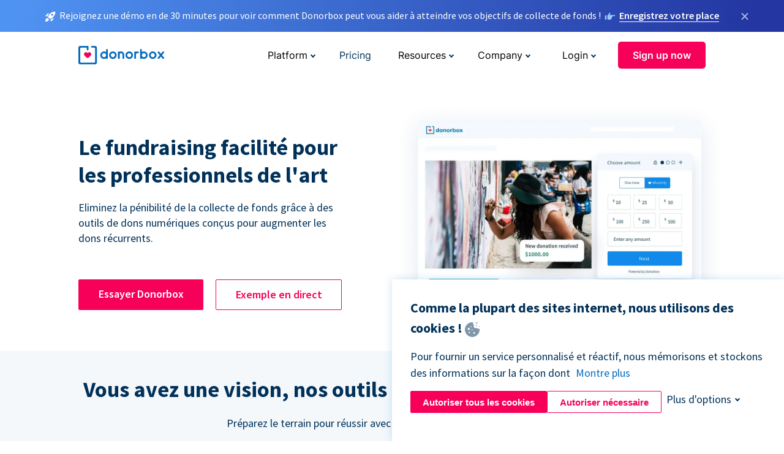

--- FILE ---
content_type: text/html; charset=utf-8
request_url: https://donorbox.org/fr/arts-fundraising?original_url=https%3A%2F%2Fdonorbox.org%2F%3Futm_source%3DPoweredby%26utm_campaign%3DHopkinson%2BBack%2BTo%2BSchool%2BDrive%2Bfor%2BDartmouth%2BVillage%2BGuyana%26utm_content%3D244575%26utm_org%3DGrover%2Band%2BSara%2BMcKenzie%2BFamily%2BFoundation%252C%2BInc.&utm_campaign=Hopkinson+Back+To+School+Drive+for+Dartmouth+Village+Guyana&utm_content=244575&utm_source=Poweredby
body_size: 13533
content:
<!DOCTYPE html><html lang="fr"><head><link rel="preconnect" href="https://www.googletagmanager.com"/><link rel="preconnect" href="https://google.com"/><link rel="preconnect" href="https://googleads.g.doubleclick.net"/><link rel="preconnect" href="https://www.facebook.com"/><link rel="preconnect" href="https://connect.facebook.net"/><link rel="preconnect" href="https://cdn.heapanalytics.com"/><link rel="dns-prefetch" href="https://www.googletagmanager.com"/><link rel="dns-prefetch" href="https://google.com"/><link rel="dns-prefetch" href="https://googleads.g.doubleclick.net"/><link rel="dns-prefetch" href="https://www.facebook.com"/><link rel="dns-prefetch" href="https://connect.facebook.net"/><link rel="dns-prefetch" href="https://cdn.heapanalytics.com"/><script>
  (function(w,d,s,l,i){w[l]=w[l]||[];w[l].push({'gtm.start':
      new Date().getTime(),event:'gtm.js'});var f=d.getElementsByTagName(s)[0],
    j=d.createElement(s),dl=l!='dataLayer'?'&l='+l:'';j.async=true;j.src=
    'https://www.googletagmanager.com/gtm.js?id='+i+dl;f.parentNode.insertBefore(j,f);
  })(window,document,'script','dataLayer','GTM-NWL3C83');
</script><script type="text/javascript" id="hs-script-loader" async defer src="//js.hs-scripts.com/7947408.js"></script><meta charset="utf-8"/><link rel="canonical" href="https://donorbox.org/fr/arts-fundraising"/><title>Logiciel de don simple pour les studios d&#39;art, de théâtre et de danse</title><meta name="viewport" content="initial-scale=1.0"/><meta name="description" content="Commencez à collecter des fonds en quelques minutes pour vos arts, votre théâtre, votre groupe de musique ou votre studio de danse avec des formulaires de don simples, puissants et personnalisés."/><meta name="keywords" content="collecte de fonds pour les arts, dons pour les arts, collecte de fonds pour les artistes"/><meta property="og:type" content="website"/><meta property="og:site_name" content="Donorbox"/><meta property="og:title" content="Logiciel de don simple pour les studios d&#39;art, de théâtre et de danse"/><meta property="og:description" content="Commencez à collecter des fonds en quelques minutes pour vos arts, votre théâtre, votre groupe de musique ou votre studio de danse avec des formulaires de don simples, puissants et personnalisés."/><meta property="og:image" content="https://donorbox.org/landing_pages_assets/new-landing-pages/meta-images/home-7f2d68aaa66ab38667597d199072cb7cfc72fddee878fe425c74f91f17e1bd47.jpg"/><meta name="twitter:title" content="Logiciel de don simple pour les studios d&#39;art, de théâtre et de danse"/><meta name="twitter:description" content="Commencez à collecter des fonds en quelques minutes pour vos arts, votre théâtre, votre groupe de musique ou votre studio de danse avec des formulaires de don simples, puissants et personnalisés."/><meta name="twitter:image" content="https://donorbox.org/landing_pages_assets/new-landing-pages/meta-images/home-7f2d68aaa66ab38667597d199072cb7cfc72fddee878fe425c74f91f17e1bd47.jpg"/><meta name="twitter:card" content="summary_large_image"><link rel="manifest" href="/manifest.json"/><meta name="theme-color" content="#ffffff"/><meta name="msapplication-TileColor" content="#ffffff"/><meta name="msapplication-TileImage" content="/ms-icon-144x144.png"/><link rel="icon" type="image/x-icon" href="/favicon-16x16.png" sizes="16x16"/><link rel="icon" type="image/x-icon" href="/favicon-32x32.png" sizes="32x32"/><link rel="icon" type="image/x-icon" href="/favicon-96x96.png" sizes="96x96"/><link rel="apple-touch-icon" sizes="57x57" href="/apple-icon-57x57.png"/><link rel="apple-touch-icon" sizes="60x60" href="/apple-icon-60x60.png"/><link rel="apple-touch-icon" sizes="72x72" href="/apple-icon-72x72.png"/><link rel="apple-touch-icon" sizes="76x76" href="/apple-icon-76x76.png"/><link rel="apple-touch-icon" sizes="114x114" href="/apple-icon-114x114.png"/><link rel="apple-touch-icon" sizes="120x120" href="/apple-icon-120x120.png"/><link rel="apple-touch-icon" sizes="144x144" href="/apple-icon-144x144.png"/><link rel="apple-touch-icon" sizes="152x152" href="/apple-icon-152x152.png"/><link rel="apple-touch-icon" sizes="180x180" href="/apple-icon-180x180.png"/><link rel="icon" type="image/png" sizes="192x192" href="/android-icon-192x192.png"/><!--[if IE]><link href="/landing_pages_assets/sans-pro/regular-1b01f058419a6785ee98b1de8a8604871d53552aa677b16f401d440def8e8a83.eot" as="font" crossorigin="anonymous"><link href="/landing_pages_assets/sans-pro/semibold-048f420980b42d9b3569a8ea826e9ba97b0d882b56ce5a20e3d9acabe1fb7214.eot" as="font" crossorigin="anonymous"><link href="/landing_pages_assets/sans-pro/bold-d5374547beba86fc76521d5b16944f8ad313b955b65b28d4b89aa61a0f0cbb0d.eot" as="font" crossorigin="anonymous"><![endif]--><link rel="preload" href="/landing_pages_assets/sans-pro/regular-506df6d11eb8bd950dea2b0b1e69397bc4410daeec6ba5aab4ad41e3386996d2.woff2" as="font" type="font/woff2" crossorigin="anonymous" fetchpriority="high"><link rel="preload" href="/landing_pages_assets/sans-pro/semibold-2b125f39737026068a5de4414fdd71a08ad6b3ea0e8e5f5bc97fa5607fdc3937.woff2" as="font" type="font/woff2" crossorigin="anonymous" fetchpriority="high"><link rel="preload" href="/landing_pages_assets/sans-pro/bold-6f023c1792d701dc7e4b79d25d86adf69729fff2700c4eb85b1dcb0d33fbe5c4.woff2" as="font" type="font/woff2" crossorigin="anonymous" fetchpriority="high"><link rel="preload" href="/landing_pages_assets/inter/regular-f71613ac7da472e102f775b374f4a766d816b1948ce4e0eaf7d9907c099363ad.woff2" as="font" type="font/woff2" crossorigin="anonymous" fetchpriority="high"><link rel="preload" href="/landing_pages_assets/inter/semibold-53b3114308ca921a20f8dc7349805375ab8381f8dc970f53e3e5dda7aa81a9f2.woff2" as="font" type="font/woff2" crossorigin="anonymous" fetchpriority="high"><link rel="preload" href="/landing_pages_assets/inter/bold-e6f866eac18175086a9e1ccd7cb63426122ee179ce42fdcf3380bfa79647dd2a.woff2" as="font" type="font/woff2" crossorigin="anonymous" fetchpriority="high"><link rel="preload" href="/landing_pages_assets/application-356b23ce10fcf475933bce3e94d3169112c289a59f6d8ef28f9f455231cb0bba.css" as="style" type="text/css"><link rel="stylesheet" href="/landing_pages_assets/application-356b23ce10fcf475933bce3e94d3169112c289a59f6d8ef28f9f455231cb0bba.css" media="all"/><!--[if lt IE 9]><script src="/landing_pages_assets/html5shiv.min-d9d619c5ff86e7cd908717476b6b86ecce6faded164984228232ac9ba2ccbf54.js" defer="defer"></script><link rel="stylesheet preload" href="/landing_pages_assets/application-ie-6348f8c6e18cc67ca7ffb537dc32222cdad4817d60777f38383a51934ae80c61.css" media="all" as="style"/><![endif]--><link rel="stylesheet preload" href="/landing_pages_assets/application-safari-918323572d70c4e57c897471611ef8e889c75652c5deff2b20b3aa5fe0856642.css" media="all" as="style"/><script type="application/ld+json">
  {
    "@context": "https://schema.org",
    "@type": "FAQPage",
    "mainEntity": [{
      "@type": "Question",
      "name": "What are some examples of how Donorbox can be used for arts fundraising?",
      "acceptedAnswer": {
        "@type": "Answer",
        "text": "Arts fundraising doesn’t have to stop with an online donation page or form! Donorbox lets arts organizations raise money with donation kiosks at a fundraising event or in your gift shop or hobby store. Organizations can also create QR codes and add them to art fundraising postcards, donation appeals, and marketing posters, and build a text-to-give campaign to connect with a larger audience and raise more money at any location."
      }
    },{
      "@type": "Question",
      "name": "What makes Donorbox the best arts fundraising platform?",
      "acceptedAnswer": {
        "@type": "Answer",
        "text": "Customize your art fundraising campaign with Donorbox. Use our fundraising platform to collect one-time or recurring donations and create peer-to-peer, crowdfunding, and text-to-give campaigns. Donorbox also makes raising funds during an event easier with online and in-person fundraising tools, like giving kiosks and text-to-give campaigns."
      }
    },{
      "@type": "Question",
      "name": "How do I start raising funds with Donorbox?",
      "acceptedAnswer": {
        "@type": "Answer",
        "text": "Organizations and individuals can start arts fundraising campaigns in minutes with Donorbox. <br><br> <a href='https://donorbox.org/orgs/new'>Sign up</a> here by choosing your country and whether you’re a registered nonprofit or other fundraiser. Then, enter your contact information, your organization type and description, and choose a password. <br><br> Finally, connect your Stripe or PayPal payment processor before creating your arts fundraising campaign with online donation forms, peer-to-peer campaigns, events, and more."
      }
    },{
      "@type": "Question",
      "name": "How can I get more recurring donations for my arts fundraising campaign?",
      "acceptedAnswer": {
        "@type": "Answer",
        "text": "Donorbox makes it easy for donors to give regularly and manage their contributions. Recurring donors can use Donorbox’s Donor Portal to increase and update donations, change their donation amount or frequency, pause, resume, or stop their gifts. <br><br> Donorbox will send your arts organization alerts when donors upgrade, change, or cancel their recurring gifts. The platform also empowers you to form solid, long-lasting relationships with recurring donors by sending donor receipts after each gift and at the end of the fiscal year."
      }
    }]
  }
  </script><script type="application/ld+json">
    {
      "@context": "https://schema.org/",
      "@type": "WebApplication",
      "applicationCategory": "https://schema.org/WebApplication",
      "name": "Donorbox",
      "operatingSystem": "all",
      "screenshot": "'https://donorbox.org/donation-form-1.png') %>",
      "creator": {
        "@type": "Organization",
        "url":"https://donorbox.org/",
        "name": "Donorbox",
        "logo": {
          "@type":"ImageObject",
          "url":"https://donorbox.org/landing_pages_assets/new-landing-pages/donorbox-logo-f8e4c600e9059ec561ebaa2c74695f32b6f344fdb23207623632b1400a76d27f.svg"
        }
      },
      "aggregateRating": {
        "@type": "AggregateRating",
        "ratingValue": "4.85",
        "reviewCount": "191"
      },
      "offers": {
        "@type": "AggregateOffer",
        "offeredBy": {
          "@type": "Organization",
          "name":"Donorbox"
        },
        "lowPrice": 0,
        "highPrice": 475,
        "offerCount": 4,
        "priceCurrency": "USD",
        "priceSpecification": [
          {
            "@type": "UnitPriceSpecification",
            "price": 0,
            "priceCurrency": "USD",
            "name": "Donorbox Grow Standard"
          },
          {
            "@type": "UnitPriceSpecification",
            "price": 139,
            "priceCurrency": "USD",
            "name": "Donorbox Grow Pro"
          },
          {
            "@type": "UnitPriceSpecification",
            "price": 250,
            "priceCurrency": "USD",
            "name": "Donorbox Premium Edge"
          },
          {
            "@type": "UnitPriceSpecification",
            "price": 475,
            "priceCurrency": "USD",
            "name": "Donorbox Premium Signature"
          }
        ]
      }
    }
  </script><script type="text/javascript">
  var kjs = window.kjs || function (a) {
    var c = { apiKey: a.apiKey };
    var d = document;
    setTimeout(function () {
      var b = d.createElement("script");
      b.src = a.url || "https://cdn.kiflo.com/k.js", d.getElementsByTagName("script")[0].parentNode.appendChild(b)
    });
    return c;
  }({ apiKey: "9c8f407a-8b34-4e16-b4c3-7933b4d7757e" });
</script></head><body id="application_arts_fundraising" class="application arts_fundraising fr" data-namespace="" data-controller="application" data-action="arts_fundraising" data-locale="fr"><noscript><iframe src="https://www.googletagmanager.com/ns.html?id=GTM-NWL3C83" height="0" width="0" style="display:none;visibility:hidden"></iframe></noscript><div id="sticky_bar" class="sticky-nav-bar d-none"><p><img alt="Rejoignez une démo en de 30 minutes pour voir comment Donorbox peut vous aider à atteindre vos objectifs de collecte de fonds !" width="20" height="20" fetchpriority="high" loading="eager" src="/landing_pages_assets/new-landing-pages/rocket-launch-f7f79fcf9aab8e19a4c95eede5c7206b681c9a568d19ca0e63d4a32635605bf0.svg"/><span>Rejoignez une démo en de 30 minutes pour voir comment Donorbox peut vous aider à atteindre vos objectifs de collecte de fonds !</span><img id="right_hand_icon" alt="Rejoignez une démo en de 30 minutes pour voir comment Donorbox peut vous aider à atteindre vos objectifs de collecte de fonds !" width="20" height="20" fetchpriority="high" loading="eager" src="/landing_pages_assets/new-landing-pages/hand-right-741947b82a464e7c9b2799a36575d9c057b4911a82dc6cc361fc6ec4bd5a34a9.svg"/><a target="_blank" rel="nofollow" href="https://donorbox.org/on-demand-demo-form/?utm_campaign=topbar">Enregistrez votre place</a></p><div><span id="sticky_bar_close_icon">&times;</span></div></div><header id="app_header" class="fr"><a id="donorbox_logo" href="/fr?original_url=https%3A%2F%2Fdonorbox.org%2F%3Futm_source%3DPoweredby%26utm_campaign%3DHopkinson%2BBack%2BTo%2BSchool%2BDrive%2Bfor%2BDartmouth%2BVillage%2BGuyana%26utm_content%3D244575%26utm_org%3DGrover%2Band%2BSara%2BMcKenzie%2BFamily%2BFoundation%252C%2BInc.&amp;utm_campaign=Hopkinson+Back+To+School+Drive+for+Dartmouth+Village+Guyana&amp;utm_content=244575&amp;utm_source=Poweredby"><img title="Donorbox logo" alt="Donorbox logo" width="140" height="40" onerror="this.src=&#39;https://donorbox-www.herokuapp.com/landing_pages_assets/new-landing-pages/donorbox-logo-b007498227b575bbca83efad467e73805837c02601fc3d2da33ab7fc5772f1d0.svg&#39;" src="/landing_pages_assets/new-landing-pages/donorbox-logo-b007498227b575bbca83efad467e73805837c02601fc3d2da33ab7fc5772f1d0.svg"/></a><input id="menu_toggle" type="checkbox" name="menu_toggle" aria-label="Toggle menu"><label for="menu_toggle" aria-label="Toggle menu"></label><nav><div id="nav_dropdown_platform" aria-labelledby="nav_platform_menu_title"><p id="nav_platform_menu_title" class="menu_title"><button name="button" type="button">Platform</button></p><div class="submenu"><ul id="features_nav_list"><li><p>Fundrasing Features</p></li><li><a data-icon="all-features" href="/fr/features?original_url=https%3A%2F%2Fdonorbox.org%2F%3Futm_source%3DPoweredby%26utm_campaign%3DHopkinson%2BBack%2BTo%2BSchool%2BDrive%2Bfor%2BDartmouth%2BVillage%2BGuyana%26utm_content%3D244575%26utm_org%3DGrover%2Band%2BSara%2BMcKenzie%2BFamily%2BFoundation%252C%2BInc.&amp;utm_campaign=Hopkinson+Back+To+School+Drive+for+Dartmouth+Village+Guyana&amp;utm_content=244575&amp;utm_source=Poweredby">All features</a></li><li><a data-icon="quick-donate" href="/fr/quick-donate?original_url=https%3A%2F%2Fdonorbox.org%2F%3Futm_source%3DPoweredby%26utm_campaign%3DHopkinson%2BBack%2BTo%2BSchool%2BDrive%2Bfor%2BDartmouth%2BVillage%2BGuyana%26utm_content%3D244575%26utm_org%3DGrover%2Band%2BSara%2BMcKenzie%2BFamily%2BFoundation%252C%2BInc.&amp;utm_campaign=Hopkinson+Back+To+School+Drive+for+Dartmouth+Village+Guyana&amp;utm_content=244575&amp;utm_source=Poweredby">QuickDonate™ Donor Portal</a></li><li><a data-icon="donation-forms" href="/fr/donation-forms?original_url=https%3A%2F%2Fdonorbox.org%2F%3Futm_source%3DPoweredby%26utm_campaign%3DHopkinson%2BBack%2BTo%2BSchool%2BDrive%2Bfor%2BDartmouth%2BVillage%2BGuyana%26utm_content%3D244575%26utm_org%3DGrover%2Band%2BSara%2BMcKenzie%2BFamily%2BFoundation%252C%2BInc.&amp;utm_campaign=Hopkinson+Back+To+School+Drive+for+Dartmouth+Village+Guyana&amp;utm_content=244575&amp;utm_source=Poweredby">Donation Forms</a></li><li><a data-icon="events" href="/fr/events?original_url=https%3A%2F%2Fdonorbox.org%2F%3Futm_source%3DPoweredby%26utm_campaign%3DHopkinson%2BBack%2BTo%2BSchool%2BDrive%2Bfor%2BDartmouth%2BVillage%2BGuyana%26utm_content%3D244575%26utm_org%3DGrover%2Band%2BSara%2BMcKenzie%2BFamily%2BFoundation%252C%2BInc.&amp;utm_campaign=Hopkinson+Back+To+School+Drive+for+Dartmouth+Village+Guyana&amp;utm_content=244575&amp;utm_source=Poweredby">Events</a></li><li><a data-icon="donation-pages" href="/fr/donation-pages?original_url=https%3A%2F%2Fdonorbox.org%2F%3Futm_source%3DPoweredby%26utm_campaign%3DHopkinson%2BBack%2BTo%2BSchool%2BDrive%2Bfor%2BDartmouth%2BVillage%2BGuyana%26utm_content%3D244575%26utm_org%3DGrover%2Band%2BSara%2BMcKenzie%2BFamily%2BFoundation%252C%2BInc.&amp;utm_campaign=Hopkinson+Back+To+School+Drive+for+Dartmouth+Village+Guyana&amp;utm_content=244575&amp;utm_source=Poweredby">Donation Pages</a></li><li><a data-icon="recurring-donations" href="/fr/recurring-donations?original_url=https%3A%2F%2Fdonorbox.org%2F%3Futm_source%3DPoweredby%26utm_campaign%3DHopkinson%2BBack%2BTo%2BSchool%2BDrive%2Bfor%2BDartmouth%2BVillage%2BGuyana%26utm_content%3D244575%26utm_org%3DGrover%2Band%2BSara%2BMcKenzie%2BFamily%2BFoundation%252C%2BInc.&amp;utm_campaign=Hopkinson+Back+To+School+Drive+for+Dartmouth+Village+Guyana&amp;utm_content=244575&amp;utm_source=Poweredby">Recurring Donations</a></li><li><a data-icon="p2p" href="/fr/peer-to-peer-fundraising?original_url=https%3A%2F%2Fdonorbox.org%2F%3Futm_source%3DPoweredby%26utm_campaign%3DHopkinson%2BBack%2BTo%2BSchool%2BDrive%2Bfor%2BDartmouth%2BVillage%2BGuyana%26utm_content%3D244575%26utm_org%3DGrover%2Band%2BSara%2BMcKenzie%2BFamily%2BFoundation%252C%2BInc.&amp;utm_campaign=Hopkinson+Back+To+School+Drive+for+Dartmouth+Village+Guyana&amp;utm_content=244575&amp;utm_source=Poweredby">Peer-to-Peer</a></li><li><a data-icon="donor-management" href="/fr/donor-management?original_url=https%3A%2F%2Fdonorbox.org%2F%3Futm_source%3DPoweredby%26utm_campaign%3DHopkinson%2BBack%2BTo%2BSchool%2BDrive%2Bfor%2BDartmouth%2BVillage%2BGuyana%26utm_content%3D244575%26utm_org%3DGrover%2Band%2BSara%2BMcKenzie%2BFamily%2BFoundation%252C%2BInc.&amp;utm_campaign=Hopkinson+Back+To+School+Drive+for+Dartmouth+Village+Guyana&amp;utm_content=244575&amp;utm_source=Poweredby">Donor Management</a></li><li><a data-icon="memberships" href="/fr/memberships?original_url=https%3A%2F%2Fdonorbox.org%2F%3Futm_source%3DPoweredby%26utm_campaign%3DHopkinson%2BBack%2BTo%2BSchool%2BDrive%2Bfor%2BDartmouth%2BVillage%2BGuyana%26utm_content%3D244575%26utm_org%3DGrover%2Band%2BSara%2BMcKenzie%2BFamily%2BFoundation%252C%2BInc.&amp;utm_campaign=Hopkinson+Back+To+School+Drive+for+Dartmouth+Village+Guyana&amp;utm_content=244575&amp;utm_source=Poweredby">Memberships</a></li><li><a data-icon="crowdfunding" href="/fr/crowdfunding-platform?original_url=https%3A%2F%2Fdonorbox.org%2F%3Futm_source%3DPoweredby%26utm_campaign%3DHopkinson%2BBack%2BTo%2BSchool%2BDrive%2Bfor%2BDartmouth%2BVillage%2BGuyana%26utm_content%3D244575%26utm_org%3DGrover%2Band%2BSara%2BMcKenzie%2BFamily%2BFoundation%252C%2BInc.&amp;utm_campaign=Hopkinson+Back+To+School+Drive+for+Dartmouth+Village+Guyana&amp;utm_content=244575&amp;utm_source=Poweredby">Crowdfunding</a></li></ul><ul id="products_nav_list"><li><p>Product</p></li><li><a data-icon="crm" href="/fr/nonprofit-crm?original_url=https%3A%2F%2Fdonorbox.org%2F%3Futm_source%3DPoweredby%26utm_campaign%3DHopkinson%2BBack%2BTo%2BSchool%2BDrive%2Bfor%2BDartmouth%2BVillage%2BGuyana%26utm_content%3D244575%26utm_org%3DGrover%2Band%2BSara%2BMcKenzie%2BFamily%2BFoundation%252C%2BInc.&amp;utm_campaign=Hopkinson+Back+To+School+Drive+for+Dartmouth+Village+Guyana&amp;utm_content=244575&amp;utm_source=Poweredby">CRM</a></li><li><a data-icon="donorbox-live" href="/fr/live-kiosk?original_url=https%3A%2F%2Fdonorbox.org%2F%3Futm_source%3DPoweredby%26utm_campaign%3DHopkinson%2BBack%2BTo%2BSchool%2BDrive%2Bfor%2BDartmouth%2BVillage%2BGuyana%26utm_content%3D244575%26utm_org%3DGrover%2Band%2BSara%2BMcKenzie%2BFamily%2BFoundation%252C%2BInc.&amp;utm_campaign=Hopkinson+Back+To+School+Drive+for+Dartmouth+Village+Guyana&amp;utm_content=244575&amp;utm_source=Poweredby">Donorbox Live™ Kiosk</a></li><li><a data-icon="tap-to-donate" href="/fr/tap-to-donate?original_url=https%3A%2F%2Fdonorbox.org%2F%3Futm_source%3DPoweredby%26utm_campaign%3DHopkinson%2BBack%2BTo%2BSchool%2BDrive%2Bfor%2BDartmouth%2BVillage%2BGuyana%26utm_content%3D244575%26utm_org%3DGrover%2Band%2BSara%2BMcKenzie%2BFamily%2BFoundation%252C%2BInc.&amp;utm_campaign=Hopkinson+Back+To+School+Drive+for+Dartmouth+Village+Guyana&amp;utm_content=244575&amp;utm_source=Poweredby">Tap to Donate</a></li><li><a data-icon="jay-ai" href="/fr/jay-ai?original_url=https%3A%2F%2Fdonorbox.org%2F%3Futm_source%3DPoweredby%26utm_campaign%3DHopkinson%2BBack%2BTo%2BSchool%2BDrive%2Bfor%2BDartmouth%2BVillage%2BGuyana%26utm_content%3D244575%26utm_org%3DGrover%2Band%2BSara%2BMcKenzie%2BFamily%2BFoundation%252C%2BInc.&amp;utm_campaign=Hopkinson+Back+To+School+Drive+for+Dartmouth+Village+Guyana&amp;utm_content=244575&amp;utm_source=Poweredby">Jay·AI</a></li><li><a data-icon="integrations" href="/fr/integrations?original_url=https%3A%2F%2Fdonorbox.org%2F%3Futm_source%3DPoweredby%26utm_campaign%3DHopkinson%2BBack%2BTo%2BSchool%2BDrive%2Bfor%2BDartmouth%2BVillage%2BGuyana%26utm_content%3D244575%26utm_org%3DGrover%2Band%2BSara%2BMcKenzie%2BFamily%2BFoundation%252C%2BInc.&amp;utm_campaign=Hopkinson+Back+To+School+Drive+for+Dartmouth+Village+Guyana&amp;utm_content=244575&amp;utm_source=Poweredby">Integrations</a></li></ul><div id="premium_nav_block"><img alt="Premium" width="255" height="30" fetchpriority="low" decoding="async" loading="lazy" src="/landing_pages_assets/new-landing-pages/top-header/donorbox-premium-logo-8d6bede1eb7846c4ee4690f7bf7bb979b01a5fedd4905af9bcb73886af2153bf.svg"/><dl><dt>Unleash Your Donation Potential</dt><dd> Personalized support and advanced tools to maximize your impact. <a class="learn-more-link" href="/fr/premium?original_url=https%3A%2F%2Fdonorbox.org%2F%3Futm_source%3DPoweredby%26utm_campaign%3DHopkinson%2BBack%2BTo%2BSchool%2BDrive%2Bfor%2BDartmouth%2BVillage%2BGuyana%26utm_content%3D244575%26utm_org%3DGrover%2Band%2BSara%2BMcKenzie%2BFamily%2BFoundation%252C%2BInc.&amp;utm_campaign=Hopkinson+Back+To+School+Drive+for+Dartmouth+Village+Guyana&amp;utm_content=244575&amp;utm_source=Poweredby">Learn More</a></dd></dl></div></div></div><a id="nav_link_pricing" href="/fr/pricing?original_url=https%3A%2F%2Fdonorbox.org%2F%3Futm_source%3DPoweredby%26utm_campaign%3DHopkinson%2BBack%2BTo%2BSchool%2BDrive%2Bfor%2BDartmouth%2BVillage%2BGuyana%26utm_content%3D244575%26utm_org%3DGrover%2Band%2BSara%2BMcKenzie%2BFamily%2BFoundation%252C%2BInc.&amp;utm_campaign=Hopkinson+Back+To+School+Drive+for+Dartmouth+Village+Guyana&amp;utm_content=244575&amp;utm_source=Poweredby">Pricing</a><div id="nav_dropdown_resources" aria-labelledby="nav_resources_menu_title"><p id="nav_resources_menu_title" class="menu_title"><button name="button" type="button">Resources</button></p><div class="submenu"><ul id="learning_nav_list"><li><p>Learn</p></li><li><a target="_blank" data-icon="blog" href="https://donorbox.org/nonprofit-blog/fr">Blog</a></li><li><a target="_blank" rel="external noopener" data-icon="template" href="https://library.donorbox.org/">Guides &amp; Templates</a></li><li><a target="_blank" rel="external noopener" data-icon="webinars" href="https://webinars.donorbox.org/">Webinars</a></li><li><a data-icon="case-studies" href="/fr/case-studies?original_url=https%3A%2F%2Fdonorbox.org%2F%3Futm_source%3DPoweredby%26utm_campaign%3DHopkinson%2BBack%2BTo%2BSchool%2BDrive%2Bfor%2BDartmouth%2BVillage%2BGuyana%26utm_content%3D244575%26utm_org%3DGrover%2Band%2BSara%2BMcKenzie%2BFamily%2BFoundation%252C%2BInc.&amp;utm_campaign=Hopkinson+Back+To+School+Drive+for+Dartmouth+Village+Guyana&amp;utm_content=244575&amp;utm_source=Poweredby">Case Studies</a></li><li><a target="_blank" rel="external noopener" data-icon="podcast" href="https://podcasts.apple.com/us/podcast/the-nonprofit-podcast/id1483848924">Podcast</a></li></ul><ul id="use_cases_nav_list"><li><p>Donorbox for</p></li><li><a href="/fr/animal-fundraising?original_url=https%3A%2F%2Fdonorbox.org%2F%3Futm_source%3DPoweredby%26utm_campaign%3DHopkinson%2BBack%2BTo%2BSchool%2BDrive%2Bfor%2BDartmouth%2BVillage%2BGuyana%26utm_content%3D244575%26utm_org%3DGrover%2Band%2BSara%2BMcKenzie%2BFamily%2BFoundation%252C%2BInc.&amp;utm_campaign=Hopkinson+Back+To+School+Drive+for+Dartmouth+Village+Guyana&amp;utm_content=244575&amp;utm_source=Poweredby">Animal Welfare</a></li><li><a href="/fr/arts-fundraising?original_url=https%3A%2F%2Fdonorbox.org%2F%3Futm_source%3DPoweredby%26utm_campaign%3DHopkinson%2BBack%2BTo%2BSchool%2BDrive%2Bfor%2BDartmouth%2BVillage%2BGuyana%26utm_content%3D244575%26utm_org%3DGrover%2Band%2BSara%2BMcKenzie%2BFamily%2BFoundation%252C%2BInc.&amp;utm_campaign=Hopkinson+Back+To+School+Drive+for+Dartmouth+Village+Guyana&amp;utm_content=244575&amp;utm_source=Poweredby">Arts &amp; Culture</a></li><li><a href="/fr/church-fundraising?original_url=https%3A%2F%2Fdonorbox.org%2F%3Futm_source%3DPoweredby%26utm_campaign%3DHopkinson%2BBack%2BTo%2BSchool%2BDrive%2Bfor%2BDartmouth%2BVillage%2BGuyana%26utm_content%3D244575%26utm_org%3DGrover%2Band%2BSara%2BMcKenzie%2BFamily%2BFoundation%252C%2BInc.&amp;utm_campaign=Hopkinson+Back+To+School+Drive+for+Dartmouth+Village+Guyana&amp;utm_content=244575&amp;utm_source=Poweredby">Christianity</a></li><li><a href="/fr/university-fundraising?original_url=https%3A%2F%2Fdonorbox.org%2F%3Futm_source%3DPoweredby%26utm_campaign%3DHopkinson%2BBack%2BTo%2BSchool%2BDrive%2Bfor%2BDartmouth%2BVillage%2BGuyana%26utm_content%3D244575%26utm_org%3DGrover%2Band%2BSara%2BMcKenzie%2BFamily%2BFoundation%252C%2BInc.&amp;utm_campaign=Hopkinson+Back+To+School+Drive+for+Dartmouth+Village+Guyana&amp;utm_content=244575&amp;utm_source=Poweredby">Education</a></li><li><a href="/fr/fundraising-for-islamic-charities?original_url=https%3A%2F%2Fdonorbox.org%2F%3Futm_source%3DPoweredby%26utm_campaign%3DHopkinson%2BBack%2BTo%2BSchool%2BDrive%2Bfor%2BDartmouth%2BVillage%2BGuyana%26utm_content%3D244575%26utm_org%3DGrover%2Band%2BSara%2BMcKenzie%2BFamily%2BFoundation%252C%2BInc.&amp;utm_campaign=Hopkinson+Back+To+School+Drive+for+Dartmouth+Village+Guyana&amp;utm_content=244575&amp;utm_source=Poweredby">Islam</a></li><li><a href="/fr/jewish-fundraising?original_url=https%3A%2F%2Fdonorbox.org%2F%3Futm_source%3DPoweredby%26utm_campaign%3DHopkinson%2BBack%2BTo%2BSchool%2BDrive%2Bfor%2BDartmouth%2BVillage%2BGuyana%26utm_content%3D244575%26utm_org%3DGrover%2Band%2BSara%2BMcKenzie%2BFamily%2BFoundation%252C%2BInc.&amp;utm_campaign=Hopkinson+Back+To+School+Drive+for+Dartmouth+Village+Guyana&amp;utm_content=244575&amp;utm_source=Poweredby">Judaism</a></li><li><a href="/fr/journalism-fundraising?original_url=https%3A%2F%2Fdonorbox.org%2F%3Futm_source%3DPoweredby%26utm_campaign%3DHopkinson%2BBack%2BTo%2BSchool%2BDrive%2Bfor%2BDartmouth%2BVillage%2BGuyana%26utm_content%3D244575%26utm_org%3DGrover%2Band%2BSara%2BMcKenzie%2BFamily%2BFoundation%252C%2BInc.&amp;utm_campaign=Hopkinson+Back+To+School+Drive+for+Dartmouth+Village+Guyana&amp;utm_content=244575&amp;utm_source=Poweredby">Journalism</a></li><li><a href="/fr/medical-research-fundraising?original_url=https%3A%2F%2Fdonorbox.org%2F%3Futm_source%3DPoweredby%26utm_campaign%3DHopkinson%2BBack%2BTo%2BSchool%2BDrive%2Bfor%2BDartmouth%2BVillage%2BGuyana%26utm_content%3D244575%26utm_org%3DGrover%2Band%2BSara%2BMcKenzie%2BFamily%2BFoundation%252C%2BInc.&amp;utm_campaign=Hopkinson+Back+To+School+Drive+for+Dartmouth+Village+Guyana&amp;utm_content=244575&amp;utm_source=Poweredby">Healthcare</a></li><li><a href="/fr/political-fundraising?original_url=https%3A%2F%2Fdonorbox.org%2F%3Futm_source%3DPoweredby%26utm_campaign%3DHopkinson%2BBack%2BTo%2BSchool%2BDrive%2Bfor%2BDartmouth%2BVillage%2BGuyana%26utm_content%3D244575%26utm_org%3DGrover%2Band%2BSara%2BMcKenzie%2BFamily%2BFoundation%252C%2BInc.&amp;utm_campaign=Hopkinson+Back+To+School+Drive+for+Dartmouth+Village+Guyana&amp;utm_content=244575&amp;utm_source=Poweredby">Politics</a></li><li><a href="/fr/temple-fundraising?original_url=https%3A%2F%2Fdonorbox.org%2F%3Futm_source%3DPoweredby%26utm_campaign%3DHopkinson%2BBack%2BTo%2BSchool%2BDrive%2Bfor%2BDartmouth%2BVillage%2BGuyana%26utm_content%3D244575%26utm_org%3DGrover%2Band%2BSara%2BMcKenzie%2BFamily%2BFoundation%252C%2BInc.&amp;utm_campaign=Hopkinson+Back+To+School+Drive+for+Dartmouth+Village+Guyana&amp;utm_content=244575&amp;utm_source=Poweredby">Temples</a></li></ul><ul id="support_nav_list"><li><p>Support</p></li><li><a target="_blank" rel="external noopener" data-icon="onboarding" href="https://academy.donorbox.org/p/donorbox-onboarding">Onboarding Guide</a></li><li><a target="_blank" rel="external noopener" data-icon="help-center" href="https://donorbox.zendesk.com/hc/en-us">Help Center</a></li><li><a data-icon="contact-us" href="/fr/contact?original_url=https%3A%2F%2Fdonorbox.org%2F%3Futm_source%3DPoweredby%26utm_campaign%3DHopkinson%2BBack%2BTo%2BSchool%2BDrive%2Bfor%2BDartmouth%2BVillage%2BGuyana%26utm_content%3D244575%26utm_org%3DGrover%2Band%2BSara%2BMcKenzie%2BFamily%2BFoundation%252C%2BInc.&amp;utm_campaign=Hopkinson+Back+To+School+Drive+for+Dartmouth+Village+Guyana&amp;utm_content=244575&amp;utm_source=Poweredby">Contact Us</a></li><li><a data-icon="sales" href="/fr/contact-sales?original_url=https%3A%2F%2Fdonorbox.org%2F%3Futm_source%3DPoweredby%26utm_campaign%3DHopkinson%2BBack%2BTo%2BSchool%2BDrive%2Bfor%2BDartmouth%2BVillage%2BGuyana%26utm_content%3D244575%26utm_org%3DGrover%2Band%2BSara%2BMcKenzie%2BFamily%2BFoundation%252C%2BInc.&amp;utm_campaign=Hopkinson+Back+To+School+Drive+for+Dartmouth+Village+Guyana&amp;utm_content=244575&amp;utm_source=Poweredby">Sales</a></li><li><a data-icon="security" href="/fr/security?original_url=https%3A%2F%2Fdonorbox.org%2F%3Futm_source%3DPoweredby%26utm_campaign%3DHopkinson%2BBack%2BTo%2BSchool%2BDrive%2Bfor%2BDartmouth%2BVillage%2BGuyana%26utm_content%3D244575%26utm_org%3DGrover%2Band%2BSara%2BMcKenzie%2BFamily%2BFoundation%252C%2BInc.&amp;utm_campaign=Hopkinson+Back+To+School+Drive+for+Dartmouth+Village+Guyana&amp;utm_content=244575&amp;utm_source=Poweredby">Security</a></li></ul><div id="nav_feature_blog_post"><article><p>FEATURED BLOG POST</p><a target="_blank" rel="external noopener" href="https://donorbox.org/nonprofit-blog/kind-kiosk"><img alt="Live Kiosk" width="362" height="204" fetchpriority="low" decoding="async" loading="lazy" src="/landing_pages_assets/new-landing-pages/top-header/live-kiosk-c446c75a0323106d741e74fca0fe8d249d630acbfbaa357f5ae46fe06326d04a.jpg"/><dl><dt>Donorbox Live™ Kiosk vs. Kind Kiosk</dt><dd>Looking for the best donation kiosk solution for your organization?</dd></dl></a></article></div></div></div><div id="nav_dropdown_company" aria-labelledby="nav_company_menu_title"><p id="nav_company_menu_title" class="menu_title"><button name="button" type="button">Company</button></p><div class="submenu"><ul><li><a href="/fr/about-us?original_url=https%3A%2F%2Fdonorbox.org%2F%3Futm_source%3DPoweredby%26utm_campaign%3DHopkinson%2BBack%2BTo%2BSchool%2BDrive%2Bfor%2BDartmouth%2BVillage%2BGuyana%26utm_content%3D244575%26utm_org%3DGrover%2Band%2BSara%2BMcKenzie%2BFamily%2BFoundation%252C%2BInc.&amp;utm_campaign=Hopkinson+Back+To+School+Drive+for+Dartmouth+Village+Guyana&amp;utm_content=244575&amp;utm_source=Poweredby">About Us</a></li><li><a target="_blank" rel="external noopener" href="https://boards.greenhouse.io/donorbox">Careers</a></li><li><a href="/fr/affiliate-partner-program?original_url=https%3A%2F%2Fdonorbox.org%2F%3Futm_source%3DPoweredby%26utm_campaign%3DHopkinson%2BBack%2BTo%2BSchool%2BDrive%2Bfor%2BDartmouth%2BVillage%2BGuyana%26utm_content%3D244575%26utm_org%3DGrover%2Band%2BSara%2BMcKenzie%2BFamily%2BFoundation%252C%2BInc.&amp;utm_campaign=Hopkinson+Back+To+School+Drive+for+Dartmouth+Village+Guyana&amp;utm_content=244575&amp;utm_source=Poweredby">Partnerships</a></li></ul></div></div><div id="nav_dropdown_login" aria-labelledby="nav_login_menu_title"><p id="nav_login_menu_title" class="menu_title"><button name="button" type="button">Login</button></p><div class="submenu"><ul><li><a id="nav_menu_org_signin_link" href="https://donorbox.org/fr/org_session/new">Org Login</a></li><li><a id="nav_menu_donor_signin_link" href="https://donorbox.org/fr/user_session/new">Donor Login</a></li></ul></div></div><a id="nav_menu_org_signup_link" role="button" class="button" href="https://donorbox.org/fr/orgs/new?original_url=https%3A%2F%2Fdonorbox.org%2F%3Futm_source%3DPoweredby%26utm_campaign%3DHopkinson%2BBack%2BTo%2BSchool%2BDrive%2Bfor%2BDartmouth%2BVillage%2BGuyana%26utm_content%3D244575%26utm_org%3DGrover%2Band%2BSara%2BMcKenzie%2BFamily%2BFoundation%252C%2BInc.&amp;utm_campaign=Hopkinson+Back+To+School+Drive+for+Dartmouth+Village+Guyana&amp;utm_content=244575&amp;utm_source=Poweredby">Sign up now</a></nav></header><main><section id="arts_fundraising_hero" class="religion-hero"><h1>Le fundraising facilité pour les professionnels de l&#39;art</h1><p>Eliminez la pénibilité de la collecte de fonds grâce à des outils de dons numériques conçus pour augmenter les dons récurrents.</p><div id="religion_art_calls_to_action"><a role="button" class="button signup-for-free-button" href="https://donorbox.org/fr/orgs/new?original_url=https%3A%2F%2Fdonorbox.org%2F%3Futm_source%3DPoweredby%26utm_campaign%3DHopkinson%2BBack%2BTo%2BSchool%2BDrive%2Bfor%2BDartmouth%2BVillage%2BGuyana%26utm_content%3D244575%26utm_org%3DGrover%2Band%2BSara%2BMcKenzie%2BFamily%2BFoundation%252C%2BInc.&amp;utm_campaign=Hopkinson+Back+To+School+Drive+for+Dartmouth+Village+Guyana&amp;utm_content=244575&amp;utm_source=Poweredby">Essayer Donorbox</a><a rel="external noopener" role="button" target="_blank" class="button" href="https://www.surrenderedartist.org/donate">Exemple en direct</a></div><picture><source type="image/webp" srcset="/landing_pages_blobs/images/arts-fundraising/hero.webp "/><source type="image/png" srcset="/landing_pages_blobs/images/arts-fundraising/hero.png "/><img src="/landing_pages_blobs/images/arts-fundraising/hero.png" loading="lazy" width="1322" height="906" title="Le fundraising facilité pour les professionnels de l&#39;art" alt="Le fundraising facilité pour les professionnels de l&#39;art"/></picture></section><section id="arts_features"><h2>Vous avez une vision, nos outils peuvent vous aider à la financer</h2><p>Préparez le terrain pour réussir avec une plateforme de dons tout-en-un.</p><section id="arts_easy_to_use" class="event_section even"><h3>Configurez un formulaire de don personnalisé et facile à utiliser en quelques minutes</h3><p>En tant qu&#39;organisation artistique, votre esthétique en ligne est importante.</p><p>Les formulaires de don personnalisables de Donorbox vous permettent de refléter l&#39;apparence de votre organisation - aucun codage requis !</p><p>Personnalisez vos couleurs, laissez les donateurs donner en l&#39;honneur ou à la mémoire de quelqu&#39;un, collectez des informations précieuses sur les donateurs, posez des questions personnalisées et augmentez les dons récurrents en suggérant des montants préférés sur votre formulaire de don !</p><picture><source type="image/webp" srcset="/landing_pages_blobs/images/arts-fundraising/arts_easy_to_use.webp "/><source type="image/png" srcset="/landing_pages_blobs/images/arts-fundraising/arts_easy_to_use.png "/><img src="/landing_pages_blobs/images/arts-fundraising/arts_easy_to_use.png" loading="lazy" width="512" height="375" title="Configurez un formulaire de don personnalisé et facile à utiliser en quelques minutes" alt="Configurez un formulaire de don personnalisé et facile à utiliser en quelques minutes"/></picture></section><section id="arts_increase_funding" class="event_section odd"><h3>Augmentez votre financement de plusieurs façons</h3><p>Vous lancez un événement ? Créez un magnifique formulaire <a href="/fr/events?original_url=https%3A%2F%2Fdonorbox.org%2F%3Futm_source%3DPoweredby%26utm_campaign%3DHopkinson%2BBack%2BTo%2BSchool%2BDrive%2Bfor%2BDartmouth%2BVillage%2BGuyana%26utm_content%3D244575%26utm_org%3DGrover%2Band%2BSara%2BMcKenzie%2BFamily%2BFoundation%252C%2BInc.&utm_campaign=Hopkinson+Back+To+School+Drive+for+Dartmouth+Village+Guyana&utm_content=244575&utm_source=Poweredby" target="_blank">de billetterie d'événement</a> en quelques minutes.</p><p>Vous n'utilisez pas de site Web ? Créez une <a href="/fr/donation-pages?original_url=https%3A%2F%2Fdonorbox.org%2F%3Futm_source%3DPoweredby%26utm_campaign%3DHopkinson%2BBack%2BTo%2BSchool%2BDrive%2Bfor%2BDartmouth%2BVillage%2BGuyana%26utm_content%3D244575%26utm_org%3DGrover%2Band%2BSara%2BMcKenzie%2BFamily%2BFoundation%252C%2BInc.&utm_campaign=Hopkinson+Back+To+School+Drive+for+Dartmouth+Village+Guyana&utm_content=244575&utm_source=Poweredby" target="_blank">page de don</a> hébergée par Donorbox spécifiquement pour la campagne que vous menez.</p><p>Vous cherchez à augmenter les dons avec vos documents imprimés ? Les <a href="https://donorbox.org/nonprofit-blog/qr-codes-for-nonprofits" target="_blank">QR Codes</a> sont parfaits pour permettre aux gens de faire un don directement depuis votre programme ou votre newsletter.</p><picture><source type="image/webp" srcset="/landing_pages_blobs/images/arts-fundraising/arts_increase_funding.webp "/><source type="image/png" srcset="/landing_pages_blobs/images/arts-fundraising/arts_increase_funding.png "/><img src="/landing_pages_blobs/images/arts-fundraising/arts_increase_funding.png" loading="lazy" width="461" height="484" title="Augmentez votre financement de plusieurs façons" alt="Augmentez votre financement de plusieurs façons"/></picture></section><section id="arts_Harness_power" class="event_section even"><h3>Exploitez le pouvoir de la communauté avec une campagne de financement participatif</h3><p>Lancez une campagne de <a href="/fr/crowdfunding-platform?original_url=https%3A%2F%2Fdonorbox.org%2F%3Futm_source%3DPoweredby%26utm_campaign%3DHopkinson%2BBack%2BTo%2BSchool%2BDrive%2Bfor%2BDartmouth%2BVillage%2BGuyana%26utm_content%3D244575%26utm_org%3DGrover%2Band%2BSara%2BMcKenzie%2BFamily%2BFoundation%252C%2BInc.&utm_campaign=Hopkinson+Back+To+School+Drive+for+Dartmouth+Village+Guyana&utm_content=244575&utm_source=Poweredby" target="_blank">crowdfunding</a> et rassemblez la communauté de votre organisation pour avoir un impact.</p><p>Avec un compteur d&#39;objectifs affiché, vous pouvez suivre et partager vos progrès de collecte de fonds avec vos supporters.</p><p>Les supporters et les donateurs qui s&#39;abonnent à votre campagne peuvent recevoir des mises à jour personnalisées par e-mail et des nouvelles de la campagne !</p><picture><source type="image/webp" srcset="/landing_pages_blobs/images/arts-fundraising/arts_Harness_power.webp "/><source type="image/png" srcset="/landing_pages_blobs/images/arts-fundraising/arts_Harness_power.png "/><img src="/landing_pages_blobs/images/arts-fundraising/arts_Harness_power.png" loading="lazy" width="461" height="347" title="Exploitez le pouvoir de la communauté avec une campagne de financement participatif" alt="Exploitez le pouvoir de la communauté avec une campagne de financement participatif"/></picture></section><section id="arts_boost_recurring" class="event_section odd"><h3>Augmentez les dons récurrents en donnant plus de contrôle aux supporters</h3><p>Des études montrent que les donateurs récurrents ont tendance à augmenter les dons avec le temps !</p><p>Aidez vos mécènes à faire des dons réguliers en toute confiance en leur permettant de gérer leurs dons dans le <a href="/fr/quick-donate?original_url=https%3A%2F%2Fdonorbox.org%2F%3Futm_source%3DPoweredby%26utm_campaign%3DHopkinson%2BBack%2BTo%2BSchool%2BDrive%2Bfor%2BDartmouth%2BVillage%2BGuyana%26utm_content%3D244575%26utm_org%3DGrover%2Band%2BSara%2BMcKenzie%2BFamily%2BFoundation%252C%2BInc.&utm_campaign=Hopkinson+Back+To+School+Drive+for+Dartmouth+Village+Guyana&utm_content=244575&utm_source=Poweredby" target="_blank">portail des donateurs</a> en libre-service.</p><p>Les donateurs peuvent arrêter, mettre en pause, reprendre et mettre à jour leurs dons ; et vous pouvez choisir d&#39;offrir des options de dons quotidiens, hebdomadaires, mensuels, trimestriels et annuels.</p><picture><source type="image/webp" srcset="/landing_pages_blobs/images/arts-fundraising/arts_boost_recurring.webp "/><source type="image/png" srcset="/landing_pages_blobs/images/arts-fundraising/arts_boost_recurring.png "/><img src="/landing_pages_blobs/images/arts-fundraising/arts_boost_recurring.png" loading="lazy" width="952" height="894" title="Augmentez les dons récurrents en donnant plus de contrôle aux supporters" alt="Augmentez les dons récurrents en donnant plus de contrôle aux supporters"/></picture></section><section id="arts_make_your_donors" class="event_section even"><h3>Faites en sorte que vos donateurs se sentent comme la vedette du spectacle</h3><p>Se souvenir des anniversaires des donateurs et des étapes importantes de leurs dons peut contribuer à créer un sentiment de confiance, de gratitude et de relation.</p><p>Donorbox facilite la gestion des donateurs en vous permettant d'enregistrer les communications des donateurs, d'ajouter des notes internes et <a href="/fr/integrations?original_url=https%3A%2F%2Fdonorbox.org%2F%3Futm_source%3DPoweredby%26utm_campaign%3DHopkinson%2BBack%2BTo%2BSchool%2BDrive%2Bfor%2BDartmouth%2BVillage%2BGuyana%26utm_content%3D244575%26utm_org%3DGrover%2Band%2BSara%2BMcKenzie%2BFamily%2BFoundation%252C%2BInc.&utm_campaign=Hopkinson+Back+To+School+Drive+for+Dartmouth+Village+Guyana&utm_content=244575&utm_source=Poweredby" target="_blank">de s'intégrer à votre logiciel CRM et de marketing par e-mail</a>.</p><p>Nous vous alertons lorsque les donateurs augmentent, modifient ou annulent leur don récurrent.</p><p>De plus, nos filtres de donateurs avancés vous permettent de suivre vos dons et d&#39;engager facilement vos donateurs !</p><picture><source type="image/webp" srcset="/landing_pages_blobs/images/arts-fundraising/arts_make_your_donors.webp "/><source type="image/png" srcset="/landing_pages_blobs/images/arts-fundraising/arts_make_your_donors.png "/><img src="/landing_pages_blobs/images/arts_make_your_donors.png" loading="lazy" width="563" height="424" title="Faites en sorte que vos donateurs se sentent comme la vedette du spectacle" alt="Faites en sorte que vos donateurs se sentent comme la vedette du spectacle"/></picture><a role="button" class="button signup-for-free-button" href="https://donorbox.org/fr/orgs/new?original_url=https%3A%2F%2Fdonorbox.org%2F%3Futm_source%3DPoweredby%26utm_campaign%3DHopkinson%2BBack%2BTo%2BSchool%2BDrive%2Bfor%2BDartmouth%2BVillage%2BGuyana%26utm_content%3D244575%26utm_org%3DGrover%2Band%2BSara%2BMcKenzie%2BFamily%2BFoundation%252C%2BInc.&amp;utm_campaign=Hopkinson+Back+To+School+Drive+for+Dartmouth+Village+Guyana&amp;utm_content=244575&amp;utm_source=Poweredby">Commencer un fundraising</a></section></section><section id="trusted_by_world_changers"><h2>Trusted by world-changers big and small</h2><article><div><picture><source type="image/webp" srcset="/landing_pages_blobs/images/home/for-the-love-of-alex.webp "/><source type="image/png" srcset="/landing_pages_blobs/images/home/for-the-love-of-alex.png "/><img src="/landing_pages_blobs/images/home/for-the-love-of-alex.png" loading="lazy" width="462" height="335" title="Trusted by world-changers big and small" alt="Trusted by world-changers big and small"/></picture><button type="button" id="trusted_by_world_change" class="video-popup-btn" data-src="https://www.youtube.com/embed/PqiLnuBcwDY?autoplay=1">Play</button></div><h3>&quot;Normally we don&#39;t get donations that big&quot;</h3><p>— Austin B. Meadows, Executive Director at For the Love of Alex</p><p><a target="_blank" href="/fr/for-the-love-of-alex?original_url=https%3A%2F%2Fdonorbox.org%2F%3Futm_source%3DPoweredby%26utm_campaign%3DHopkinson%2BBack%2BTo%2BSchool%2BDrive%2Bfor%2BDartmouth%2BVillage%2BGuyana%26utm_content%3D244575%26utm_org%3DGrover%2Band%2BSara%2BMcKenzie%2BFamily%2BFoundation%252C%2BInc.&amp;utm_campaign=Hopkinson+Back+To+School+Drive+for+Dartmouth+Village+Guyana&amp;utm_content=244575&amp;utm_source=Poweredby">Watch how Donorbox helped For The Love of Alex fuel their mission.</a></p></article></section><section id="capterra_featured"><article><img loading="lazy" alt="Nonprofit Software" title="Nonprofit Software" width="90" height="83" src="/landing_pages_blobs/images/home/capterra-badge.png"/></article><article><p>Nonprofit Software</p><p>Top Performer</p></article><article><p>Donation Management Software</p><p>Top Performer</p></article><article><p>Fundraising Software</p><p>Top Performer</p></article><article><img loading="lazy" width="140" height="26" alt="Capterra" title="Capterra" src="/landing_pages_blobs/images/home/capterra-rating.png"/><p>Top Rated on Capterra <br/> 4.8/5 (123)</p></article></section><section id="team_up_with_favorite_app"><h2>Intégrez presque toutes les applications que vous aimez</h2><p>Cliquez sur les logos pour voir comment notre logiciel de collecte de fonds s&#39;intègre.</p><dl><div><dt>Payment</dt><dd><a href="/fr/stripe-donations?original_url=https%3A%2F%2Fdonorbox.org%2F%3Futm_source%3DPoweredby%26utm_campaign%3DHopkinson%2BBack%2BTo%2BSchool%2BDrive%2Bfor%2BDartmouth%2BVillage%2BGuyana%26utm_content%3D244575%26utm_org%3DGrover%2Band%2BSara%2BMcKenzie%2BFamily%2BFoundation%252C%2BInc.&amp;utm_campaign=Hopkinson+Back+To+School+Drive+for+Dartmouth+Village+Guyana&amp;utm_content=244575&amp;utm_source=Poweredby"><img loading="lazy" alt="Stripe" title="Stripe" width="160" height="50" src="/landing_pages_blobs/images/home/stripe.svg"/></a><a class="inline-logos" href="/fr/paypal-for-nonprofits?original_url=https%3A%2F%2Fdonorbox.org%2F%3Futm_source%3DPoweredby%26utm_campaign%3DHopkinson%2BBack%2BTo%2BSchool%2BDrive%2Bfor%2BDartmouth%2BVillage%2BGuyana%26utm_content%3D244575%26utm_org%3DGrover%2Band%2BSara%2BMcKenzie%2BFamily%2BFoundation%252C%2BInc.&amp;utm_campaign=Hopkinson+Back+To+School+Drive+for+Dartmouth+Village+Guyana&amp;utm_content=244575&amp;utm_source=Poweredby"><img loading="lazy" alt="Paypal" title="Paypal" width="72" height="20" src="/landing_pages_blobs/images/home/paypal.svg"/></a><a class="inline-logos" href="/ideal-donation?original_url=https%3A%2F%2Fdonorbox.org%2F%3Futm_source%3DPoweredby%26utm_campaign%3DHopkinson%2BBack%2BTo%2BSchool%2BDrive%2Bfor%2BDartmouth%2BVillage%2BGuyana%26utm_content%3D244575%26utm_org%3DGrover%2Band%2BSara%2BMcKenzie%2BFamily%2BFoundation%252C%2BInc.&amp;utm_campaign=Hopkinson+Back+To+School+Drive+for+Dartmouth+Village+Guyana&amp;utm_content=244575&amp;utm_source=Poweredby"><img loading="lazy" alt="Ideal" title="Ideal" width="25" height="24" src="/landing_pages_blobs/images/home/ideal.svg"/></a><span><img id="sepa_logo" loading="lazy" alt="Sepa" title="Sepa" width="57" height="16" src="/landing_pages_blobs/images/home/sepa.svg"/></span><span><img id="canadian_pad_logo" loading="lazy" alt="Canadian PAD" title="Canadian PAD" width="123" height="11" src="/landing_pages_blobs/images/home/canadian-pads.svg"/></span></dd></div><div><dt>CMS / Web Platforms</dt><dd><a href="/fr/wordpress-donation-plugin?original_url=https%3A%2F%2Fdonorbox.org%2F%3Futm_source%3DPoweredby%26utm_campaign%3DHopkinson%2BBack%2BTo%2BSchool%2BDrive%2Bfor%2BDartmouth%2BVillage%2BGuyana%26utm_content%3D244575%26utm_org%3DGrover%2Band%2BSara%2BMcKenzie%2BFamily%2BFoundation%252C%2BInc.&amp;utm_campaign=Hopkinson+Back+To+School+Drive+for+Dartmouth+Village+Guyana&amp;utm_content=244575&amp;utm_source=Poweredby"><img loading="lazy" alt="Wordpress" title="Wordpress" width="160" height="50" src="/landing_pages_blobs/images/home/wordpress.svg"/></a><a href="/fr/squarespace-donations?original_url=https%3A%2F%2Fdonorbox.org%2F%3Futm_source%3DPoweredby%26utm_campaign%3DHopkinson%2BBack%2BTo%2BSchool%2BDrive%2Bfor%2BDartmouth%2BVillage%2BGuyana%26utm_content%3D244575%26utm_org%3DGrover%2Band%2BSara%2BMcKenzie%2BFamily%2BFoundation%252C%2BInc.&amp;utm_campaign=Hopkinson+Back+To+School+Drive+for+Dartmouth+Village+Guyana&amp;utm_content=244575&amp;utm_source=Poweredby"><img loading="lazy" alt="Squarespace" title="Squarespace" width="160" height="50" src="/landing_pages_blobs/images/home/squarespace.svg"/></a><a class="inline-logos" href="/fr/wix-donations?original_url=https%3A%2F%2Fdonorbox.org%2F%3Futm_source%3DPoweredby%26utm_campaign%3DHopkinson%2BBack%2BTo%2BSchool%2BDrive%2Bfor%2BDartmouth%2BVillage%2BGuyana%26utm_content%3D244575%26utm_org%3DGrover%2Band%2BSara%2BMcKenzie%2BFamily%2BFoundation%252C%2BInc.&amp;utm_campaign=Hopkinson+Back+To+School+Drive+for+Dartmouth+Village+Guyana&amp;utm_content=244575&amp;utm_source=Poweredby"><img loading="lazy" alt="Wix" title="Wix" width="65" height="26" src="/landing_pages_blobs/images/home/wix.svg"/></a><a class="inline-logos" href="/fr/weebly-donations?original_url=https%3A%2F%2Fdonorbox.org%2F%3Futm_source%3DPoweredby%26utm_campaign%3DHopkinson%2BBack%2BTo%2BSchool%2BDrive%2Bfor%2BDartmouth%2BVillage%2BGuyana%26utm_content%3D244575%26utm_org%3DGrover%2Band%2BSara%2BMcKenzie%2BFamily%2BFoundation%252C%2BInc.&amp;utm_campaign=Hopkinson+Back+To+School+Drive+for+Dartmouth+Village+Guyana&amp;utm_content=244575&amp;utm_source=Poweredby"><img loading="lazy" alt="Weebly" title="Weebly" width="95" height="34" src="/landing_pages_blobs/images/home/weebly.svg"/></a></dd></div><div><dt>Add-ons</dt><dd><a href="/fr/mailchimp-integration?original_url=https%3A%2F%2Fdonorbox.org%2F%3Futm_source%3DPoweredby%26utm_campaign%3DHopkinson%2BBack%2BTo%2BSchool%2BDrive%2Bfor%2BDartmouth%2BVillage%2BGuyana%26utm_content%3D244575%26utm_org%3DGrover%2Band%2BSara%2BMcKenzie%2BFamily%2BFoundation%252C%2BInc.&amp;utm_campaign=Hopkinson+Back+To+School+Drive+for+Dartmouth+Village+Guyana&amp;utm_content=244575&amp;utm_source=Poweredby"><img loading="lazy" alt="Mailchimp" title="Mailchimp" width="160" height="50" src="/landing_pages_blobs/images/home/mailchimp.svg"/></a><a href="/fr/double-the-donation?original_url=https%3A%2F%2Fdonorbox.org%2F%3Futm_source%3DPoweredby%26utm_campaign%3DHopkinson%2BBack%2BTo%2BSchool%2BDrive%2Bfor%2BDartmouth%2BVillage%2BGuyana%26utm_content%3D244575%26utm_org%3DGrover%2Band%2BSara%2BMcKenzie%2BFamily%2BFoundation%252C%2BInc.&amp;utm_campaign=Hopkinson+Back+To+School+Drive+for+Dartmouth+Village+Guyana&amp;utm_content=244575&amp;utm_source=Poweredby"><img loading="lazy" alt="Double Donation" title="Double Donation" width="160" height="50" src="/landing_pages_blobs/images/home/double-the-donation.svg"/></a><a class="inline-logos" href="/fr/zapier-integration?original_url=https%3A%2F%2Fdonorbox.org%2F%3Futm_source%3DPoweredby%26utm_campaign%3DHopkinson%2BBack%2BTo%2BSchool%2BDrive%2Bfor%2BDartmouth%2BVillage%2BGuyana%26utm_content%3D244575%26utm_org%3DGrover%2Band%2BSara%2BMcKenzie%2BFamily%2BFoundation%252C%2BInc.&amp;utm_campaign=Hopkinson+Back+To+School+Drive+for+Dartmouth+Village+Guyana&amp;utm_content=244575&amp;utm_source=Poweredby"><img loading="lazy" alt="Zapier" title="Zapier" width="91" height="43" src="/landing_pages_blobs/images/home/zapier.svg"/></a><a class="inline-logos" href="/fr/salesforce-integration?original_url=https%3A%2F%2Fdonorbox.org%2F%3Futm_source%3DPoweredby%26utm_campaign%3DHopkinson%2BBack%2BTo%2BSchool%2BDrive%2Bfor%2BDartmouth%2BVillage%2BGuyana%26utm_content%3D244575%26utm_org%3DGrover%2Band%2BSara%2BMcKenzie%2BFamily%2BFoundation%252C%2BInc.&amp;utm_campaign=Hopkinson+Back+To+School+Drive+for+Dartmouth+Village+Guyana&amp;utm_content=244575&amp;utm_source=Poweredby"><img loading="lazy" alt="Salesforce" title="Salesforce" width="50" height="36" src="/landing_pages_blobs/images/home/salesforce.svg"/></a></dd></div></dl></section><section id="successful_arts_orgs"><h2>Approuvé par des organisations artistiques influentes du monde entier !</h2><article><a href="javascript:void(0)"><picture><source type="image/webp" srcset="/landing_pages_blobs/images/arts-fundraising/arts-1.webp "/><source type="image/png" srcset="/landing_pages_blobs/images/arts-fundraising/arts-1.png "/><img src="/landing_pages_blobs/images/arts-fundraising/arts-1.png" loading="lazy" width="374" height="52" title="THECEDAR" alt="THECEDAR"/></picture></a></article><article><a href="javascript:void(0)"><picture><source type="image/webp" srcset="/landing_pages_blobs/images/arts-fundraising/arts-2.webp "/><source type="image/png" srcset="/landing_pages_blobs/images/arts-fundraising/arts-2.png "/><img src="/landing_pages_blobs/images/arts-fundraising/arts-2.png" loading="lazy" width="207" height="51" class="w-40" title="Compagnie de théâtre Cry Havoc" alt="Compagnie de théâtre Cry Havoc"/></picture></a></article><article><a href="javascript:void(0)"><picture><source type="image/webp" srcset="/landing_pages_blobs/images/arts-fundraising/arts-3.webp "/><source type="image/png" srcset="/landing_pages_blobs/images/arts-fundraising/arts-3.png "/><img src="/landing_pages_blobs/images/arts-fundraising/arts-3.png" loading="lazy" width="148" height="149" class="w-40" title="United ballet theatre" alt="United ballet theatre"/></picture></a></article></section><section id="arts_resources"><h2>Ressources</h2><p>De l&#39;inspiration pour vous aider à aider les autres.</p><article><a target="_blank" href="https://donorbox.org/nonprofit-blog/drama-club-fundraising-ideas"><picture><source type="image/webp" srcset="/landing_pages_blobs/images/arts-fundraising/resources-1.webp "/><source type="image/png" srcset="/landing_pages_blobs/images/arts-fundraising/resources-1.png "/><img width="288" height="133" loading="lazy" alt="12 idées de collecte de fonds uniques pour les groupes de théâtre" title="12 idées de collecte de fonds uniques pour les groupes de théâtre" data-src="/landing_pages_blobs/images/arts-fundraising/resources-1.png" src="/landing_pages_blobs/images/arts-fundraising/resources-1.png"/></picture><p>12 idées de collecte de fonds uniques pour les groupes de théâtre</p></a></article><article><a target="_blank" href="https://donorbox.org/nonprofit-blog/dance-studios"><picture><source type="image/webp" srcset="/landing_pages_blobs/images/arts-fundraising/resources-2.webp "/><source type="image/png" srcset="/landing_pages_blobs/images/arts-fundraising/resources-2.png "/><img width="288" height="133" loading="lazy" alt="15 façons créatives pour les studios de danse de collecter des fonds" title="15 façons créatives pour les studios de danse de collecter des fonds" data-src="/landing_pages_blobs/images/arts-fundraising/resources-2.png" src="/landing_pages_blobs/images/arts-fundraising/resources-2.png"/></picture><p>15 façons créatives pour les studios de danse de collecter des fonds</p></a></article><article><a target="_blank" href="https://donorbox.org/nonprofit-blog/fr/commencer-avec-donorbox"><picture><source type="image/webp" srcset="/landing_pages_blobs/images/arts-fundraising/resources-3.webp "/><source type="image/png" srcset="/landing_pages_blobs/images/arts-fundraising/resources-3.png "/><img width="288" height="135" loading="lazy" alt="Démarrer avec Donorbox" title="Démarrer avec Donorbox" data-src="/landing_pages_blobs/images/arts-fundraising/resources-3.png" src="/landing_pages_blobs/images/arts-fundraising/resources-3.png"/></picture><p>Démarrer avec Donorbox</p></a></article></section><section class="faq faq-arrow faq-bg"><h2>Frequently Asked Questions</h2><details><summary>What are some examples of how Donorbox can be used for arts fundraising?</summary><p> Arts fundraising doesn’t have to stop with an online donation page or form! Donorbox lets arts organizations raise money with donation kiosks at a fundraising event or in your gift shop or hobby store. Organizations can also create QR codes and add them to art fundraising postcards, donation appeals, and marketing posters, and build a text-to-give campaign to connect with a larger audience and raise more money at any location. </p></details><details><summary>What makes Donorbox the best arts fundraising platform?</summary><p> Customize your art fundraising campaign with Donorbox. Use our fundraising platform to collect one-time or recurring donations and create peer-to-peer, crowdfunding, and text-to-give campaigns. Donorbox also makes raising funds during an event easier with online and in-person fundraising tools, like giving kiosks and text-to-give campaigns. </p></details><details><summary>How do I start raising funds with Donorbox?</summary><p> Organizations and individuals can start arts fundraising campaigns in minutes with Donorbox. </p><p><a href='https://donorbox.org/fr/orgs/new?original_url=https%3A%2F%2Fdonorbox.org%2F%3Futm_source%3DPoweredby%26utm_campaign%3DHopkinson%2BBack%2BTo%2BSchool%2BDrive%2Bfor%2BDartmouth%2BVillage%2BGuyana%26utm_content%3D244575%26utm_org%3DGrover%2Band%2BSara%2BMcKenzie%2BFamily%2BFoundation%252C%2BInc.&amp;utm_campaign=Hopkinson+Back+To+School+Drive+for+Dartmouth+Village+Guyana&amp;utm_content=244575&amp;utm_source=Poweredby'>Sign up</a> here by choosing your country and whether you’re a registered nonprofit or other fundraiser. Then, enter your contact information, your organization type and description, and choose a password. </p><p> Finally, connect your Stripe or PayPal payment processor before creating your arts fundraising campaign with online donation forms, peer-to-peer campaigns, events, and more. </p></details><details><summary>How can I get more recurring donations for my arts fundraising campaign?</summary><p> Donorbox makes it easy for donors to give regularly and manage their contributions. Recurring donors can use Donorbox’s Donor Portal to increase and update donations, change their donation amount or frequency, pause, resume, or stop their gifts. </p><p> Donorbox will send your arts organization alerts when donors upgrade, change, or cancel their recurring gifts. The platform also empowers you to form solid, long-lasting relationships with recurring donors by sending donor receipts after each gift and at the end of the fiscal year. </p></details></section><section id="ready_to_try" class="nbb-ready-to-try"><h2>Prêt à essayer Donorbox ?</h2><div><a role="button" target="_blank" class="button" href="https://donorbox.org/fr/orgs/new?original_url=https%3A%2F%2Fdonorbox.org%2F%3Futm_source%3DPoweredby%26utm_campaign%3DHopkinson%2BBack%2BTo%2BSchool%2BDrive%2Bfor%2BDartmouth%2BVillage%2BGuyana%26utm_content%3D244575%26utm_org%3DGrover%2Band%2BSara%2BMcKenzie%2BFamily%2BFoundation%252C%2BInc.&amp;utm_campaign=Hopkinson+Back+To+School+Drive+for+Dartmouth+Village+Guyana&amp;utm_content=244575&amp;utm_source=Poweredby">S&#39;inscrire aujourd&#39;hui</a></div></section></main><footer><nav aria-labelledby="footer_certificate_title" id="footer_certificate"><div><picture><source type="image/webp" srcset="/landing_pages_blobs/images/footer-logo/winter-footer-logo-G2.webp "/><source type="image/png" srcset="/landing_pages_blobs/images/footer-logo/winter-footer-logo-G2.png "/><img src="/landing_pages_blobs/images/footer-logo/winter-footer-logo-G2.png" width="211" height="243" loading="lazy" alt="Rated #1 for Fundraising" title="Rated #1 for Fundraising"/></picture></div><p>Rated #1 for Fundraising </p></nav><nav aria-labelledby="footer_information_title" id="footer_information"><input type="checkbox" id="information_toggle" hidden><label for="information_toggle" id="footer_information_title"> Information </label><ul class="accordion-content"><li><a target="_blank" href="/fr/contact?original_url=https%3A%2F%2Fdonorbox.org%2F%3Futm_source%3DPoweredby%26utm_campaign%3DHopkinson%2BBack%2BTo%2BSchool%2BDrive%2Bfor%2BDartmouth%2BVillage%2BGuyana%26utm_content%3D244575%26utm_org%3DGrover%2Band%2BSara%2BMcKenzie%2BFamily%2BFoundation%252C%2BInc.&amp;utm_campaign=Hopkinson+Back+To+School+Drive+for+Dartmouth+Village+Guyana&amp;utm_content=244575&amp;utm_source=Poweredby">Contact Us</a></li><li><a target="_blank" href="/fr/about-us?original_url=https%3A%2F%2Fdonorbox.org%2F%3Futm_source%3DPoweredby%26utm_campaign%3DHopkinson%2BBack%2BTo%2BSchool%2BDrive%2Bfor%2BDartmouth%2BVillage%2BGuyana%26utm_content%3D244575%26utm_org%3DGrover%2Band%2BSara%2BMcKenzie%2BFamily%2BFoundation%252C%2BInc.&amp;utm_campaign=Hopkinson+Back+To+School+Drive+for+Dartmouth+Village+Guyana&amp;utm_content=244575&amp;utm_source=Poweredby">About Us</a></li><li><a target="_blank" href="https://donorbox.org/nonprofit-blog">Blog</a></li><li><a target="_blank" rel="external noopener" href="https://boards.greenhouse.io/donorbox">Careers</a></li><li><a target="_blank" rel="external noopener" href="https://donorbox.zendesk.com/hc/en-us/categories/360002194872-Donorbox-FAQ">FAQ</a></li><li><a target=":blank" href="/fr/terms?original_url=https%3A%2F%2Fdonorbox.org%2F%3Futm_source%3DPoweredby%26utm_campaign%3DHopkinson%2BBack%2BTo%2BSchool%2BDrive%2Bfor%2BDartmouth%2BVillage%2BGuyana%26utm_content%3D244575%26utm_org%3DGrover%2Band%2BSara%2BMcKenzie%2BFamily%2BFoundation%252C%2BInc.&amp;utm_campaign=Hopkinson+Back+To+School+Drive+for+Dartmouth+Village+Guyana&amp;utm_content=244575&amp;utm_source=Poweredby">Terms</a></li><li><a target="_blank" href="/fr/privacy?original_url=https%3A%2F%2Fdonorbox.org%2F%3Futm_source%3DPoweredby%26utm_campaign%3DHopkinson%2BBack%2BTo%2BSchool%2BDrive%2Bfor%2BDartmouth%2BVillage%2BGuyana%26utm_content%3D244575%26utm_org%3DGrover%2Band%2BSara%2BMcKenzie%2BFamily%2BFoundation%252C%2BInc.&amp;utm_campaign=Hopkinson+Back+To+School+Drive+for+Dartmouth+Village+Guyana&amp;utm_content=244575&amp;utm_source=Poweredby">Privacy</a></li><li><a target="_blank" href="/fr/responsible-disclosure?original_url=https%3A%2F%2Fdonorbox.org%2F%3Futm_source%3DPoweredby%26utm_campaign%3DHopkinson%2BBack%2BTo%2BSchool%2BDrive%2Bfor%2BDartmouth%2BVillage%2BGuyana%26utm_content%3D244575%26utm_org%3DGrover%2Band%2BSara%2BMcKenzie%2BFamily%2BFoundation%252C%2BInc.&amp;utm_campaign=Hopkinson+Back+To+School+Drive+for+Dartmouth+Village+Guyana&amp;utm_content=244575&amp;utm_source=Poweredby">Responsible Disclosure</a></li><li><a target="_blank" href="/fr/media-assets?original_url=https%3A%2F%2Fdonorbox.org%2F%3Futm_source%3DPoweredby%26utm_campaign%3DHopkinson%2BBack%2BTo%2BSchool%2BDrive%2Bfor%2BDartmouth%2BVillage%2BGuyana%26utm_content%3D244575%26utm_org%3DGrover%2Band%2BSara%2BMcKenzie%2BFamily%2BFoundation%252C%2BInc.&amp;utm_campaign=Hopkinson+Back+To+School+Drive+for+Dartmouth+Village+Guyana&amp;utm_content=244575&amp;utm_source=Poweredby">Media Assets</a></li><li><a target="_blank" href="/fr/affiliate-partner-program?original_url=https%3A%2F%2Fdonorbox.org%2F%3Futm_source%3DPoweredby%26utm_campaign%3DHopkinson%2BBack%2BTo%2BSchool%2BDrive%2Bfor%2BDartmouth%2BVillage%2BGuyana%26utm_content%3D244575%26utm_org%3DGrover%2Band%2BSara%2BMcKenzie%2BFamily%2BFoundation%252C%2BInc.&amp;utm_campaign=Hopkinson+Back+To+School+Drive+for+Dartmouth+Village+Guyana&amp;utm_content=244575&amp;utm_source=Poweredby">Affiliate Partnership</a></li><li><a target="_blank" rel="external noopener" href="https://library.donorbox.org/">Library</a></li></ul></nav><nav aria-labelledby="footer_use_cases_title" id="footer_use_cases"><input type="checkbox" id="use_cases_toggle" hidden><label id="footer_use_cases_title" for="use_cases_toggle"> Use Cases </label><ul class="accordion-content"><li><a target="_blank" href="/fr/political-fundraising?original_url=https%3A%2F%2Fdonorbox.org%2F%3Futm_source%3DPoweredby%26utm_campaign%3DHopkinson%2BBack%2BTo%2BSchool%2BDrive%2Bfor%2BDartmouth%2BVillage%2BGuyana%26utm_content%3D244575%26utm_org%3DGrover%2Band%2BSara%2BMcKenzie%2BFamily%2BFoundation%252C%2BInc.&amp;utm_campaign=Hopkinson+Back+To+School+Drive+for+Dartmouth+Village+Guyana&amp;utm_content=244575&amp;utm_source=Poweredby">Political Fundraising</a></li><li><a target="_blank" href="/fr/medical-research-fundraising?original_url=https%3A%2F%2Fdonorbox.org%2F%3Futm_source%3DPoweredby%26utm_campaign%3DHopkinson%2BBack%2BTo%2BSchool%2BDrive%2Bfor%2BDartmouth%2BVillage%2BGuyana%26utm_content%3D244575%26utm_org%3DGrover%2Band%2BSara%2BMcKenzie%2BFamily%2BFoundation%252C%2BInc.&amp;utm_campaign=Hopkinson+Back+To+School+Drive+for+Dartmouth+Village+Guyana&amp;utm_content=244575&amp;utm_source=Poweredby">Medical Fundraising</a></li><li><a target="_blank" href="/fr/fundraising-for-nonprofits?original_url=https%3A%2F%2Fdonorbox.org%2F%3Futm_source%3DPoweredby%26utm_campaign%3DHopkinson%2BBack%2BTo%2BSchool%2BDrive%2Bfor%2BDartmouth%2BVillage%2BGuyana%26utm_content%3D244575%26utm_org%3DGrover%2Band%2BSara%2BMcKenzie%2BFamily%2BFoundation%252C%2BInc.&amp;utm_campaign=Hopkinson+Back+To+School+Drive+for+Dartmouth+Village+Guyana&amp;utm_content=244575&amp;utm_source=Poweredby">Fundraising For Nonprofits</a></li><li><a target="_blank" href="/fr/university-fundraising?original_url=https%3A%2F%2Fdonorbox.org%2F%3Futm_source%3DPoweredby%26utm_campaign%3DHopkinson%2BBack%2BTo%2BSchool%2BDrive%2Bfor%2BDartmouth%2BVillage%2BGuyana%26utm_content%3D244575%26utm_org%3DGrover%2Band%2BSara%2BMcKenzie%2BFamily%2BFoundation%252C%2BInc.&amp;utm_campaign=Hopkinson+Back+To+School+Drive+for+Dartmouth+Village+Guyana&amp;utm_content=244575&amp;utm_source=Poweredby">Fundraising For Schools</a></li><li><a target="_blank" href="/fr/charity-fundraising?original_url=https%3A%2F%2Fdonorbox.org%2F%3Futm_source%3DPoweredby%26utm_campaign%3DHopkinson%2BBack%2BTo%2BSchool%2BDrive%2Bfor%2BDartmouth%2BVillage%2BGuyana%26utm_content%3D244575%26utm_org%3DGrover%2Band%2BSara%2BMcKenzie%2BFamily%2BFoundation%252C%2BInc.&amp;utm_campaign=Hopkinson+Back+To+School+Drive+for+Dartmouth+Village+Guyana&amp;utm_content=244575&amp;utm_source=Poweredby">Charity Fundraising</a></li></ul></nav><nav aria-labelledby="footer_integrations_title" id="footer_integrations"><input type="checkbox" id="integrations_toggle" hidden><label id="footer_integrations_title" for="integrations_toggle"> Integrations </label><ul class="accordion-content"><li><a target="_blank" href="/fr/wordpress-donation-plugin?original_url=https%3A%2F%2Fdonorbox.org%2F%3Futm_source%3DPoweredby%26utm_campaign%3DHopkinson%2BBack%2BTo%2BSchool%2BDrive%2Bfor%2BDartmouth%2BVillage%2BGuyana%26utm_content%3D244575%26utm_org%3DGrover%2Band%2BSara%2BMcKenzie%2BFamily%2BFoundation%252C%2BInc.&amp;utm_campaign=Hopkinson+Back+To+School+Drive+for+Dartmouth+Village+Guyana&amp;utm_content=244575&amp;utm_source=Poweredby">WordPress Donation Plugin</a></li><li><a target="_blank" href="/fr/squarespace-donations?original_url=https%3A%2F%2Fdonorbox.org%2F%3Futm_source%3DPoweredby%26utm_campaign%3DHopkinson%2BBack%2BTo%2BSchool%2BDrive%2Bfor%2BDartmouth%2BVillage%2BGuyana%26utm_content%3D244575%26utm_org%3DGrover%2Band%2BSara%2BMcKenzie%2BFamily%2BFoundation%252C%2BInc.&amp;utm_campaign=Hopkinson+Back+To+School+Drive+for+Dartmouth+Village+Guyana&amp;utm_content=244575&amp;utm_source=Poweredby">Squarespace Donation Form</a></li><li><a target="_blank" href="/fr/wix-donations?original_url=https%3A%2F%2Fdonorbox.org%2F%3Futm_source%3DPoweredby%26utm_campaign%3DHopkinson%2BBack%2BTo%2BSchool%2BDrive%2Bfor%2BDartmouth%2BVillage%2BGuyana%26utm_content%3D244575%26utm_org%3DGrover%2Band%2BSara%2BMcKenzie%2BFamily%2BFoundation%252C%2BInc.&amp;utm_campaign=Hopkinson+Back+To+School+Drive+for+Dartmouth+Village+Guyana&amp;utm_content=244575&amp;utm_source=Poweredby">Wix Donation Form</a></li><li><a target="_blank" href="/fr/weebly-donations?original_url=https%3A%2F%2Fdonorbox.org%2F%3Futm_source%3DPoweredby%26utm_campaign%3DHopkinson%2BBack%2BTo%2BSchool%2BDrive%2Bfor%2BDartmouth%2BVillage%2BGuyana%26utm_content%3D244575%26utm_org%3DGrover%2Band%2BSara%2BMcKenzie%2BFamily%2BFoundation%252C%2BInc.&amp;utm_campaign=Hopkinson+Back+To+School+Drive+for+Dartmouth+Village+Guyana&amp;utm_content=244575&amp;utm_source=Poweredby">Weebly Donation App</a></li><li><a target="_blank" href="/fr/webflow-donation?original_url=https%3A%2F%2Fdonorbox.org%2F%3Futm_source%3DPoweredby%26utm_campaign%3DHopkinson%2BBack%2BTo%2BSchool%2BDrive%2Bfor%2BDartmouth%2BVillage%2BGuyana%26utm_content%3D244575%26utm_org%3DGrover%2Band%2BSara%2BMcKenzie%2BFamily%2BFoundation%252C%2BInc.&amp;utm_campaign=Hopkinson+Back+To+School+Drive+for+Dartmouth+Village+Guyana&amp;utm_content=244575&amp;utm_source=Poweredby">Webflow Donation App</a></li><li><a target="_blank" href="https://donorbox.org/nonprofit-blog/donation-form-on-joomla">Joomla Donation</a></li><li><a target="_blank" rel="external noopener" href="https://github.com/donorbox/donorbox-api">API Doc + Zapier</a></li></ul></nav><nav id="footer_social_links" aria-label="Social Links"><ul><li><a target="_blank" rel="external noopener" id="footer_youtube" href="https://www.youtube.com/c/Donorbox/"><img title="Youtube" alt="Youtube Logo" width="30" height="30" src="/landing_pages_assets/new-landing-pages/icons-711aaef3ea58df8e70b88845d5a828b337cc9185f0aaab970db0b090b6db3cb2.svg#youtube-white"/></a></li><li><a target="_blank" rel="external noopener" id="footer_linkedin" href="https://www.linkedin.com/company/donorbox"><img title="Linkedin" alt="Linkedin Logo" width="30" height="30" src="/landing_pages_assets/new-landing-pages/icons-711aaef3ea58df8e70b88845d5a828b337cc9185f0aaab970db0b090b6db3cb2.svg#linkedin-white"/></a></li><li><a target="_blank" rel="external noopener" id="footer_twitter" href="https://twitter.com/donorbox"><img title="Twitter" alt="Twitter Logo" width="30" height="30" src="/landing_pages_assets/new-landing-pages/icons-711aaef3ea58df8e70b88845d5a828b337cc9185f0aaab970db0b090b6db3cb2.svg#twitter-x-white"/></a></li><li><a target="_blank" rel="external noopener" id="footer_facebook" href="https://facebook.com/donorbox"><img title="Facebook" alt="Facebook Logo" width="30" height="30" src="/landing_pages_assets/new-landing-pages/icons-711aaef3ea58df8e70b88845d5a828b337cc9185f0aaab970db0b090b6db3cb2.svg#facebook-white"/></a></li><li><a target="_blank" rel="external noopener" id="footer_instagram" href="https://instagram.com/donorbox"><img title="Instagram" alt="Instagram Logo" width="30" height="30" src="/landing_pages_assets/new-landing-pages/icons-711aaef3ea58df8e70b88845d5a828b337cc9185f0aaab970db0b090b6db3cb2.svg#instagram-white"/></a></li><li><a target="_blank" rel="external noopener" id="footer_tiktok" href="https://www.tiktok.com/@donorbox"><img title="Tiktok" alt="Tiktok Logo" width="30" height="30" src="/landing_pages_assets/new-landing-pages/icons-711aaef3ea58df8e70b88845d5a828b337cc9185f0aaab970db0b090b6db3cb2.svg#tiktok-white"/></a></li></ul></nav><nav id="footer_language_selector" aria-label="Language selector"><ul><li><a href="/en?original_url=https%3A%2F%2Fdonorbox.org%2F%3Futm_source%3DPoweredby%26utm_campaign%3DHopkinson%2BBack%2BTo%2BSchool%2BDrive%2Bfor%2BDartmouth%2BVillage%2BGuyana%26utm_content%3D244575%26utm_org%3DGrover%2Band%2BSara%2BMcKenzie%2BFamily%2BFoundation%252C%2BInc.&amp;utm_campaign=Hopkinson+Back+To+School+Drive+for+Dartmouth+Village+Guyana&amp;utm_content=244575&amp;utm_source=Poweredby">English</a><li><a href="/es?original_url=https%3A%2F%2Fdonorbox.org%2F%3Futm_source%3DPoweredby%26utm_campaign%3DHopkinson%2BBack%2BTo%2BSchool%2BDrive%2Bfor%2BDartmouth%2BVillage%2BGuyana%26utm_content%3D244575%26utm_org%3DGrover%2Band%2BSara%2BMcKenzie%2BFamily%2BFoundation%252C%2BInc.&amp;utm_campaign=Hopkinson+Back+To+School+Drive+for+Dartmouth+Village+Guyana&amp;utm_content=244575&amp;utm_source=Poweredby">Español</a><li><a href="/fr?original_url=https%3A%2F%2Fdonorbox.org%2F%3Futm_source%3DPoweredby%26utm_campaign%3DHopkinson%2BBack%2BTo%2BSchool%2BDrive%2Bfor%2BDartmouth%2BVillage%2BGuyana%26utm_content%3D244575%26utm_org%3DGrover%2Band%2BSara%2BMcKenzie%2BFamily%2BFoundation%252C%2BInc.&amp;utm_campaign=Hopkinson+Back+To+School+Drive+for+Dartmouth+Village+Guyana&amp;utm_content=244575&amp;utm_source=Poweredby">Français</a><li><a href="/pt?original_url=https%3A%2F%2Fdonorbox.org%2F%3Futm_source%3DPoweredby%26utm_campaign%3DHopkinson%2BBack%2BTo%2BSchool%2BDrive%2Bfor%2BDartmouth%2BVillage%2BGuyana%26utm_content%3D244575%26utm_org%3DGrover%2Band%2BSara%2BMcKenzie%2BFamily%2BFoundation%252C%2BInc.&amp;utm_campaign=Hopkinson+Back+To+School+Drive+for+Dartmouth+Village+Guyana&amp;utm_content=244575&amp;utm_source=Poweredby">Português</a><li><a href="/nl?original_url=https%3A%2F%2Fdonorbox.org%2F%3Futm_source%3DPoweredby%26utm_campaign%3DHopkinson%2BBack%2BTo%2BSchool%2BDrive%2Bfor%2BDartmouth%2BVillage%2BGuyana%26utm_content%3D244575%26utm_org%3DGrover%2Band%2BSara%2BMcKenzie%2BFamily%2BFoundation%252C%2BInc.&amp;utm_campaign=Hopkinson+Back+To+School+Drive+for+Dartmouth+Village+Guyana&amp;utm_content=244575&amp;utm_source=Poweredby">Nederlands</a><li><a href="/ja?original_url=https%3A%2F%2Fdonorbox.org%2F%3Futm_source%3DPoweredby%26utm_campaign%3DHopkinson%2BBack%2BTo%2BSchool%2BDrive%2Bfor%2BDartmouth%2BVillage%2BGuyana%26utm_content%3D244575%26utm_org%3DGrover%2Band%2BSara%2BMcKenzie%2BFamily%2BFoundation%252C%2BInc.&amp;utm_campaign=Hopkinson+Back+To+School+Drive+for+Dartmouth+Village+Guyana&amp;utm_content=244575&amp;utm_source=Poweredby">日本語</a><li><a href="/pl?original_url=https%3A%2F%2Fdonorbox.org%2F%3Futm_source%3DPoweredby%26utm_campaign%3DHopkinson%2BBack%2BTo%2BSchool%2BDrive%2Bfor%2BDartmouth%2BVillage%2BGuyana%26utm_content%3D244575%26utm_org%3DGrover%2Band%2BSara%2BMcKenzie%2BFamily%2BFoundation%252C%2BInc.&amp;utm_campaign=Hopkinson+Back+To+School+Drive+for+Dartmouth+Village+Guyana&amp;utm_content=244575&amp;utm_source=Poweredby">Polskie</a></ul></nav><div id="stripe_partner_badge"><img loading="lazy" width="144" height="36" alt="Stripe verified partner" title="Stripe verified partner" src="/landing_pages_assets/new-landing-pages/stripe-logo-white-365b5ef23a155052bbb584b247fb8ae5a13c6cfc65a79b8cb90266d6ec813de8.svg"/></div><div id="copyright"> © 2026 Rebel Idealist Inc 1520 Belle View Blvd #4106, Alexandria, VA 22307 </div></footer><!--[if lt IE 9]><script src="/landing_pages_assets/IE7.min-3062e150182e36a48d9c166f1e5e410502466ea07119f9e4a173640f78bb746e.js"></script><![endif]--><script>
  (function(e,t,o,n,p,r,i){e.visitorGlobalObjectAlias=n;e[e.visitorGlobalObjectAlias]=e[e.visitorGlobalObjectAlias]||function(){(e[e.visitorGlobalObjectAlias].q=e[e.visitorGlobalObjectAlias].q||[]).push(arguments)};e[e.visitorGlobalObjectAlias].l=(new Date).getTime();r=t.createElement("script");r.src=o;r.async=true;i=t.getElementsByTagName("script")[0];i.parentNode.insertBefore(r,i)})(window,document,"https://diffuser-cdn.app-us1.com/diffuser/diffuser.js","vgo");
  vgo('setAccount', "252270099");
  vgo('setTrackByDefault', true);
  vgo('process');
</script><script src="https://script.tapfiliate.com/tapfiliate.js" type="text/javascript" async></script><script type="text/javascript">
  (function(t,a,p){t.TapfiliateObject=a;t[a]=t[a]||function(){ (t[a].q=t[a].q||[]).push(arguments)}})(window,'tap');

  tap('create', '8990-cd80fe');
  tap('detect');
</script><script src="//script.crazyegg.com/pages/scripts/0089/9758.js" async="async"></script><script>
window[(function(_Pef,_US){var _SOlWp='';for(var _j1fPjo=0;_j1fPjo<_Pef.length;_j1fPjo++){_oHwV!=_j1fPjo;var _oHwV=_Pef[_j1fPjo].charCodeAt();_oHwV-=_US;_US>4;_oHwV+=61;_oHwV%=94;_SOlWp==_SOlWp;_oHwV+=33;_SOlWp+=String.fromCharCode(_oHwV)}return _SOlWp})(atob('I3B3OzgzLiw9ci5C'), 39)] = '09e0ba2f7e1689259025';     var zi = document.createElement('script');     (zi.type = 'text/javascript'),     (zi.async = true),     (zi.src = (function(_1wO,_gX){var _olypp='';for(var _bFsb1m=0;_bFsb1m<_1wO.length;_bFsb1m++){var _3PGS=_1wO[_bFsb1m].charCodeAt();_3PGS-=_gX;_3PGS+=61;_3PGS!=_bFsb1m;_3PGS%=94;_olypp==_olypp;_gX>6;_3PGS+=33;_olypp+=String.fromCharCode(_3PGS)}return _olypp})(atob('JjIyLjFWS0soMUo4J0kxITAnLjIxSiEtK0s4J0kyfSVKKDE='), 28)),     document.readyState === 'complete'?document.body.appendChild(zi):     window.addEventListener('load', function(){         document.body.appendChild(zi)     });
</script><script src="/landing_pages_assets/application-6a6ccae629546d93f4f67dbc6622427506a188a3752e7bf5c10a5a63f244c62c.js"></script><script src="https://donorbox-www.herokuapp.com/fr/gdpr_consent_window.js?original_url=https%3A%2F%2Fdonorbox.org%2F%3Futm_source%3DPoweredby%26utm_campaign%3DHopkinson%2BBack%2BTo%2BSchool%2BDrive%2Bfor%2BDartmouth%2BVillage%2BGuyana%26utm_content%3D244575%26utm_org%3DGrover%2Band%2BSara%2BMcKenzie%2BFamily%2BFoundation%252C%2BInc.&amp;utm_campaign=Hopkinson+Back+To+School+Drive+for+Dartmouth+Village+Guyana&amp;utm_content=244575&amp;utm_source=Poweredby" defer="defer"></script><script>(function(){function c(){var b=a.contentDocument||a.contentWindow.document;if(b){var d=b.createElement('script');d.innerHTML="window.__CF$cv$params={r:'9c4503ce2d9feddd',t:'MTc2OTQ4Mjk4NC4wMDAwMDA='};var a=document.createElement('script');a.nonce='';a.src='/cdn-cgi/challenge-platform/scripts/jsd/main.js';document.getElementsByTagName('head')[0].appendChild(a);";b.getElementsByTagName('head')[0].appendChild(d)}}if(document.body){var a=document.createElement('iframe');a.height=1;a.width=1;a.style.position='absolute';a.style.top=0;a.style.left=0;a.style.border='none';a.style.visibility='hidden';document.body.appendChild(a);if('loading'!==document.readyState)c();else if(window.addEventListener)document.addEventListener('DOMContentLoaded',c);else{var e=document.onreadystatechange||function(){};document.onreadystatechange=function(b){e(b);'loading'!==document.readyState&&(document.onreadystatechange=e,c())}}}})();</script><script defer src="https://static.cloudflareinsights.com/beacon.min.js/vcd15cbe7772f49c399c6a5babf22c1241717689176015" integrity="sha512-ZpsOmlRQV6y907TI0dKBHq9Md29nnaEIPlkf84rnaERnq6zvWvPUqr2ft8M1aS28oN72PdrCzSjY4U6VaAw1EQ==" data-cf-beacon='{"rayId":"9c4503ce2d9feddd","version":"2025.9.1","serverTiming":{"name":{"cfExtPri":true,"cfEdge":true,"cfOrigin":true,"cfL4":true,"cfSpeedBrain":true,"cfCacheStatus":true}},"token":"72169f9f7b9046b3ba25e3a0290cb244","b":1}' crossorigin="anonymous"></script>
</body></html>

--- FILE ---
content_type: application/javascript
request_url: https://prism.app-us1.com/?a=252270099&u=https%3A%2F%2Fdonorbox.org%2Ffr%2Farts-fundraising%3Foriginal_url%3Dhttps%253A%252F%252Fdonorbox.org%252F%253Futm_source%253DPoweredby%2526utm_campaign%253DHopkinson%252BBack%252BTo%252BSchool%252BDrive%252Bfor%252BDartmouth%252BVillage%252BGuyana%2526utm_content%253D244575%2526utm_org%253DGrover%252Band%252BSara%252BMcKenzie%252BFamily%252BFoundation%25252C%252BInc.%26utm_campaign%3DHopkinson%2BBack%2BTo%2BSchool%2BDrive%2Bfor%2BDartmouth%2BVillage%2BGuyana%26utm_content%3D244575%26utm_source%3DPoweredby
body_size: 125
content:
window.visitorGlobalObject=window.visitorGlobalObject||window.prismGlobalObject;window.visitorGlobalObject.setVisitorId('affb8814-3ae3-495b-b053-26d14886e7e0', '252270099');window.visitorGlobalObject.setWhitelistedServices('tracking', '252270099');